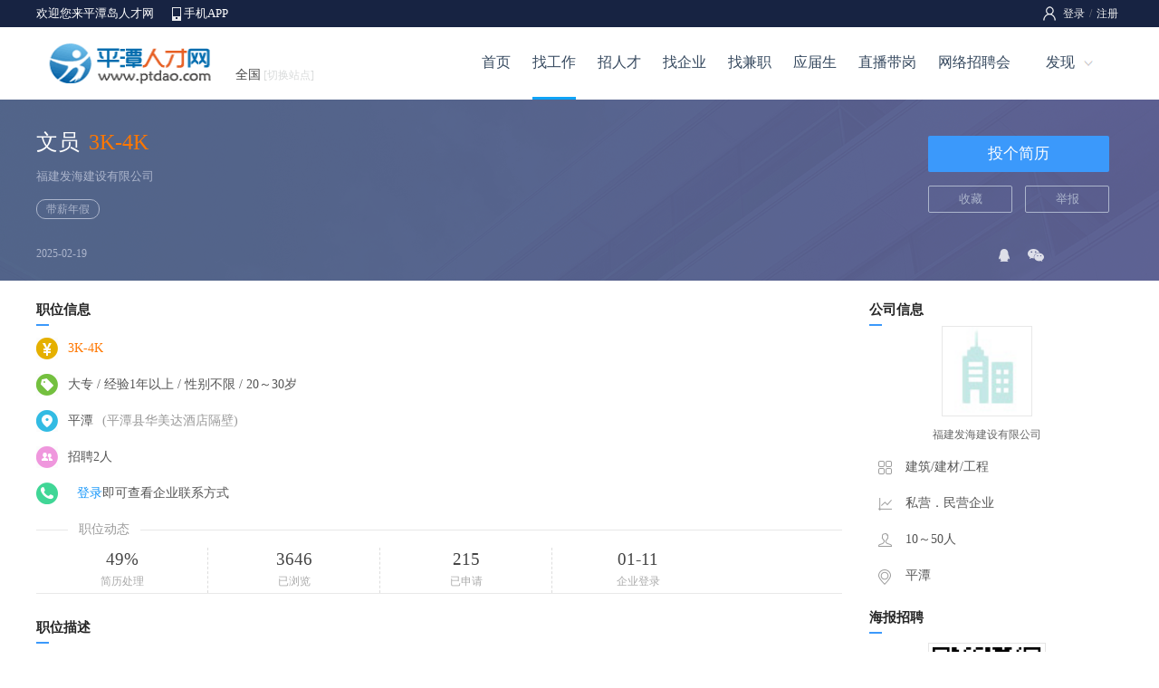

--- FILE ---
content_type: text/html; charset=utf-8
request_url: https://ptdao.com/zhaopin/job_38287.html
body_size: 13415
content:

<!DOCTYPE html>
<html>
<head>
    <title>平潭招聘文员_福建发海建设有限公司招聘-平潭岛人才网</title>
    <meta name="keywords"content="平潭招聘文员,福建发海建设有限公司招聘,平潭岛人才网" />
    <meta name="description" content="福建发海建设有限公司招聘文员,平潭文员招聘信息,内容包括：职位描述,工资待遇,工作地点,岗位职责，面试评价等信息" />
    <meta http-equiv="Content-Type" content="text/html; charset=UTF-8">
    <meta name="renderer" content="webkit" />
    <meta http-equiv="X-UA-Compatible" content="IE=edge" />
    <link rel="stylesheet" type="text/css" href="/css/header.css" />
    <link rel="stylesheet" type="text/css" href="/css/style.css" />
    <link rel="stylesheet" type="text/css" href="/css/browse/job.css" />
    <link rel="stylesheet" type="text/css" href="/css/dialog.css" />
    <script type="text/javascript" src="/script/jquery.min.js"></script>
    <script type="text/javascript" src="/script/pop_dialog.js"></script>
    <script type="text/javascript" src="/public/readclick.aspx?TypeName=Job&Param=38287"></script>
</head>
<body>
<form name="myForm" method="post" action="./job_38287.html?Jobid=38287" id="myForm">
<input type="hidden" name="__VIEWSTATE" id="__VIEWSTATE" value="+6J37QXqrYxM4zAtL9NdBih792gAbX8oFWUUWgnbA8zz7k4ZcNa9eL3DxlaaITkBvd1cqFghYrroeaahdgqqM5OGvcCfpXUDyQqYLeDMeho=" />

<input type="hidden" name="__VIEWSTATEGENERATOR" id="__VIEWSTATEGENERATOR" value="A48BCB1C" />
<input type="hidden" name="__VIEWSTATEENCRYPTED" id="__VIEWSTATEENCRYPTED" value="" />
<!--页面顶部-->

<link rel="stylesheet" type="text/css" href="/css/header.css" />

<!--顶部-->
<div class="pubtop">
<div class="pubtopbar">
    <div class="left">
        <p>欢迎您来平潭岛人才网</p>
        <span><a href="/app/">手机APP</a></span>
    </div>
    <div class="right">
        <div id="Header1_HeadPublic1_divLogin" class="divLogin"><!--登录-->
           <a href="/login/">登录</a>/<a href="/register/">注册</a> 
        </div>
        
        
    </div>
</div>
</div>
<!--头部-->
<div class="pubhead">
<div class="headbar">
    <div class="left"><a href="http://www.ptdao.com/" target=_blank><img src="../Images/Public/Logo.gif" alt="平潭岛人才网"></a></div>
    <div class="middle">
        <div class="weblist"><a class="webMore" href="javascript:void(0);">全国<i>[切换站点]</i></a>
            <div class="webMoredown  fn-hide">
                <span class="tit">切换站点</span>
                <ul>
                <li><a href="/About/sublist.aspx">更多</a></li>
            </ul></div>
        </div>
    </div>
    <div class="right" id="divNav">
        <ul>
        <li class="hli "><a href="/">首页</a></li>
        <li class="hli  over"><a href="/job/">找工作</a></li>
        <li class="hli "><a href="/jianli/">招人才</a></li>
        <li class="hli "><a href="/qiye/">找企业</a></li>
        <li class="hli "><a href="/jianzhi/">找兼职</a></li>
        <li class="hli "><a href="/campus/">应届生</a></li>
        <li class="hli "><a href="/live/">直播带岗</a></li>
        <li class="hli "><a href="/online/">网络招聘会</a></li>
        <li><a class="hMore" href="javascript:void(0);">发现</a>
            <div class="hMoredown  fn-hide">
                <span><a href="/jobfair/">招聘会</a></span>
                <span><a href="/headhunt/">猎头招聘</a></span>
                <span><a href="/simple/">同城信息</a></span>
                <span><a href="/store/">店铺招聘</a></span>
                <span><a href="/pugong/">普工招聘</a></span>
                <span><a href="/exam/">职业测评</a></span>
                <span><a href="/ask/">职业问答</a></span>
                <span><a href="/news/">职场新闻</a></span>
            </div>
        </li>
        </ul>
    </div>
</div>
</div>
<script type="text/javascript">
    $(function () {
        $(".login").hover(function () {
            $(this).find(".lMoredown").removeClass("fn-hide");
            $(this).find(".lMore").addClass("lMorecurrent");
        }, function () {
            $(this).find(".lMoredown").addClass("fn-hide");
            $(this).find(".lMore").removeClass("lMorecurrent");
        });
    })
    $(function () {
        $(".divUser div").hover(function () {
            $(this).find(".uMoredown").removeClass("fn-hide");
            $(this).find(".uMore").addClass("uMorecurrent");
        }, function () {
            $(this).find(".uMoredown").addClass("fn-hide");
            $(this).find(".uMore").removeClass("uMorecurrent");
        });
    })
    $(function () {
        $("#divNav li").hover(function () {
            $(this).find(".hMoredown").removeClass("fn-hide");
            $(this).find(".hMore").addClass("hMorecurrent");
        }, function () {
            $(this).find(".hMoredown").addClass("fn-hide");
            $(this).find(".hMore").removeClass("hMorecurrent");
        });
    })
    $(function () {
        $(".weblist").hover(function () {
            $(this).find(".webMoredown").removeClass("fn-hide");
            $(this).find(".webMore").addClass("webMorecurrent");
        }, function () {
            $(this).find(".webMoredown").addClass("fn-hide");
            $(this).find(".webMore").removeClass("webMorecurrent");
        });
    })
</script>
<!--页面主体-->
<div class="main0">
<div class="conte">
    <div class="left">
        <span class="jobname">文员<i>3K-4K</i></span>
        <span class="comname"><a href="/zhaopin/31076.html">福建发海建设有限公司</a></span>
        <span class="tag"><i>带薪年假</i></span>
    </div>
    <div class="right">
        <span class="apply"><!--投递-->
            <a href="/resume/res_toApply.aspx?jobid=38287" name="btn_Apply">投个简历</a></span>
        <span class="favorite">
            <a href="/Resume/Res_ToFavorite.aspx?Jobid=38287">收藏</a>
            <a href="/browse/com_report.aspx?width=500&height=450&Comid=31076&Jobid=38287" id="btnReport">举报</a>
        </span>
    </div>
</div>
<div class="date">
    <div class="left">2025-02-19</div>
    <div class="right"><!--分享-->
    <div class="share" id="share"><p></p>
    <span class="s1">
        <a href="https://sns.qzone.qq.com/cgi-bin/qzshare/cgi_qzshare_onekey?url=http://m.ptdao.com/job_38287.aspx&title=文员<i>3K-4K</i>" target="_blank"><img src="/images/browse/qq3.png" /></a>
    </span>
    <span class="s2">
    <a class="shareMore" href="javascript:void(0);"><img src="/images/browse/wx3.png" /></a>
        <div class="shareMoredown  fn-hide">
            <b><img src='/public/qrcode.aspx?param=http://m.ptdao.com/job_38287.aspx&size=3'></b>
            <p>用微信扫一扫,分享到朋友圈</p>
        </div>
    </span></div>
    </div>
</div>
</div>
<div class="main1">
<div class="left">
    <!--基本信息-->
    <div class="basic">
        <div class="title"><p>职位信息</p></div>
        <ul>
        <li class="li1">3K-4K</li>
        <li class="li3">大专 / 经验1年以上 / 性别不限 / 20～30岁</li>
        <li class="li4">平潭<i>(平潭县华美达酒店隔壁)</i></li>
        <li class="li5">招聘2人</li>
        <!--联系电话-->
        <li class="li6">
        
        <div id="pan_Login">
	
            <span><a href="/Person/Login.aspx?PrevUrl=/zhaopin/job_38287.html">登录</a> 即可查看企业联系方式</span>
        
</div>
        
        
        </li>
        </ul>
    </div>
    <!--红包职位-->
    
    <!--职位动态-->
    <div class="nums">
        <div class="title"><span>职位动态</span></div>
        <div class="conte"><ul>
            <li><b>49%</b><p>简历处理</p></li>
            <li><b>3646</b><p>已浏览</p></li>
            <li><b>215</b><p>已申请</p></li>
            <li><b>01-11</b><p>企业登录</p></li>
            </ul>
        </div>
    </div>
    <!--职位描述-->
    <div class="detail">
        <div class="title"><p>职位描述</p></div>
        <div class="conte det">
            <!--职位描述-->岗位要求：<br>1.熟练掌握办公软件。<br>2.工作认真细心，有责任心、稳重、沟通能力和表达能力强。<br>3能够完成领导安排的工作。.<br>福利待遇：<br>双休、节假日放假。五险、定期团建、公司氛围感好！！！
        </div>
    </div>
    <!--相似职位-->
    <div class="typejob">
    <div class="title"><p>相似职位</p></div>
    <div class="conte">
    
    </div>
    </div>
</div>

<!--右侧-->
<div class="right">
<!--公司信息-->
<div class="combasic">
    <div class="title"><p>公司信息</p></div>
    <div class="logo"><a href="/zhaopin/31076.html" target=_blank><img src="/uploadfiles/company/logofile/default.png" id="img_ComLogoUrl" /></a></div>
    <div class="name"><a href="/zhaopin/31076.html" target=_blank>福建发海建设有限公司</a></div>
    <span class="r1">建筑/建材/工程</span>
    <span class="r2">私营．民营企业</span>
    <span class="r3">10～50人</span>
    <span class="r4">平潭</span>
</div>
<!--微信招聘-->
<div class="wzp">
    <div class="title"><p>海报招聘</p></div>
    <div class="conte"><img src='/public/qrcode.aspx?param=http://m.ptdao.com/qiye_31076.aspx&size=3'></div>
</div>
<!--其他职位-->
<div class="otherjob">
    <div class="title"><p>其他职位</p></div>
    <div class="conte">
    
    </div>
</div>

</div>
</div>
<!--页面底部-->

<div id="footspace"></div>
<div id="foot">
<div class="foots">
    <div class="left">
        <div class="foot1"><a href="/About/About.aspx">关于网站</a><a href="/About/Statement.aspx">网站声明</a><a href="/About/Fee.aspx">收费标准</a><a href="/About/ads.aspx">广告投放</a><a href="/About/Link.aspx">友情链接</a><a href="/About/sitemap.aspx">网站地图</a><a href="/About/Service.aspx">客服中心</a><a href="/About/Contact.aspx">联系我们</a></div>
        <div class="foot2">Copyright 2026 <a href='http://www.ptdao.com/' target=_blank>平潭岛人才网,平潭好工作人才网</a> 版权所有 电话：059123109810</div>
        <div class="foot3">招聘单位无权收取任何费用,警惕虚假招聘,避免上当受骗 <a href="https://beian.miit.gov.cn/" target=_blank>闽ICP备09028584号-1</a> </div>
    </div>
    <div class="right">
        <div class="r1"></div>
        <div class="r2">
            <div class="attme">
                <a class="aMore f1" href="javascript:void(0);"></a>
                <span class="aMoredown  fn-hide"><img src="/uploadfiles/default/20170417092814140301.png" /></span>
            </div>
            <div class="attme">
                <a class="aMore f2" href="javascript:void(0);"></a>
                <span class="aMoredown  fn-hide"><img src="/uploadfiles/default/20180211095750581540.jpg" /></span>
            </div>
            <div class="attme">
                <a class="aMore f3" href="javascript:void(0);"></a>
                <span class="aMoredown  fn-hide"><img src="/uploadfiles/default/20170417094132773799.png" /></span>
            </div>
        </div>
    </div>
</div>
</div>
<script type="text/javascript">
    $(function () {
        $(".attme").hover(function () {
            $(this).find(".aMoredown").removeClass("fn-hide");
            $(this).find(".aMore").addClass("aMorecurrent");
        }, function () {
            $(this).find(".aMoredown").addClass("fn-hide");
            $(this).find(".aMore").removeClass("aMorecurrent");
        });
    })
</script>
<input name="hid_Jobid" type="hidden" id="hid_Jobid" />
</form>
</body>
<script type="text/javascript">
    $(document).ready(function () {
        $("#btnReport").click(function () { //举报
            div_Show("举报企业", this.href);
            this.blur();
            return false;
        })
    });

function asecBoard(n) 
{ 
    for(i=1;i<4;i++) 
    { 
        eval("document.getElementById('al0"+i+"').className='a102'"); 
        eval("document.getElementById('abx0"+i+"').style.display='none'"); 
    } 
    eval("document.getElementById('al0"+n+"').className='a101'"); 
    eval("document.getElementById('abx0"+n+"').style.display='block'"); 
}

//分享红包
$(function () {
    $("#shareMoney").hover(function () {
        $(this).find(".shareMoneys").removeClass("fn-hide");
    }, function () {
        $(this).find(".shareMoneys").addClass("fn-hide");
    });
})

//投递红包
$(function () {
    $("#applyMoney").hover(function () {
        $(this).find(".applyMoneys").removeClass("fn-hide");
    }, function () {
        $(this).find(".applyMoneys").addClass("fn-hide");
    });
})

$(function () {
    $("#share .s2").hover(function () {
        $(this).find(".shareMoredown").removeClass("fn-hide");
        $(this).find(".shareMore").addClass("shareMorecurrent");
    }, function () {
        $(this).find(".shareMoredown").addClass("fn-hide");
        $(this).find(".shareMore").removeClass("shareMorecurrent");
    });
})
</script>
</html>


--- FILE ---
content_type: text/css
request_url: https://ptdao.com/css/header.css
body_size: 12292
content:
.fn-hide { display: none; }


/* ���� */
.pubtop{ margin:auto; width:100%; height:30px; background-color:#172342; }
.pubtopbar{ margin:auto; width:1200px; height:30px; text-align:left; }
.barline{ background: url(/images/header/barline.png) no-repeat; }
.pubtopbar .left{ float:left; width:400px; height:30px; font-size:13px; }
.pubtopbar .left p{ float:left; width:auto; line-height:30px;color:#FFF; }
.pubtopbar .left span{ float:left; width:auto; line-height:30px; margin-left:20px; }
.pubtopbar .left span a{ float:left; display:inline-block;width:auto; height:30px;line-height:30px;background: url(/images/header/mobi.png) left center no-repeat;color:#FFF; padding-left:13px; }

/* �Ҳ� */
.pubtopbar .right{ float:left; width:800px; height:30px; }

/* ��¼ע�� */
.divLogin{ float:right; width:auto; height:30px; line-height:30px; font-size:12px;background: url(/images/header/user.png) left center no-repeat;color:#777980; padding-left:17px; }
.divLogin a{ color:#EEE; margin:0px 5px; }
.divLogin a:hover{ color:#FFF; }

/* ��Ա�˵� */
.divUser{ float:left;width:100%;height:30px; line-height:30px;font-size:13px;  }
.divUser .s1{ float:right;width:auto;height:30px; line-height:30px;display:inline; position: relative; }
.divUser .s1 a{ color:#FFF; }
.divUser .s1 a:hover{ color:#fff; }
.divUser .s1 a.uMore{  float:left; width:auto;height:30px; z-index:3; position: relative; display: block;background: url(/images/header/menu1.png) right center no-repeat; padding:0px 15px;  }
.divUser .s1 a.uMorecurrent { background: url(/images/header/menu2.png) right center no-repeat; }
.uMoredown { z-index: 12; position: absolute;top:30px;right:-10px;width:85px;background-color:#172342; border:0px #EEE solid; border-top:none;}
.uMoredown li{ float:left; width:85px;line-height:30px; text-align:center;}
.uMoredown li a{ color:#FFF; }
.uMoredown li:hover{ color:#FFF;background-color:#213361; }
.divUser .s2{ float:right;width:auto;height:30px; line-height:30px;padding:0px 15px; text-align:center; }
.divUser .s2 a{ color:#FFF; }
.divUser .s2 a:hover{ color:#fff;  }


/* ͷ�� */
.pubhead{ margin:auto; width:100%; height:80px; background-color:#FFF; }
.headbar{ margin:auto; width:1200px; height:80px; }

/* LOGO */
.headbar .left{ float:left;width:220px; height:80px; }
.headbar .left img{ width:200px; height:60px; margin-top:10px; }

/* �л�վ�� */
.headbar .middle{ float:left;width:160px; height:80px; }
.weblist{ float:left;width:auto; height:25px;line-height:25px; padding-top:40px;display:inline; position: relative; font-size:14px;}
.weblist a{ color:#444; }
.weblist a i{ color:#D8DADA; font-size:12px; font-style:normal; margin-left:3px; }
.weblist a.webMore{  float:left; width:auto;height:20px; z-index:9999; position: relative; display: block; padding-left:0px; }
.weblist a.webMorecurrent { width:auto; height:20px; }
.webMoredown { width:auto;z-index:9999; position: absolute;top:62px;left:0px;background-color:#FFF; border:2px #0FA3F6 solid; text-align:left;}
.webMoredown .tit{ float:left; width:465px; line-height:35px; background-color:#0FA3F6; color:#FFF; font-size:16px; padding-left:20px; }
.webMoredown ul{ float:left; width:465px; height:auto; padding:10px 10px;}
.webMoredown ul li{ float:left; width:80px; height:35px; line-height:35px; margin:5px 5px;border:1px #EEE solid; text-align:center; }
.webMoredown ul li:hover{ border:1px #0FA3F6 solid;}
.webMoredown ul li a{ color:#555; }
.webMoredown ul li a:hover{ color:#0FA3F6; }


/* ���� */
.headbar .right{ float:right;width:720px; height:80px;}
.headbar .right ul li{ float:left; width:auto; line-height:77px;display:inline; position: relative; text-align:center;font-size:16px; margin:0px 12px; }
.headbar .right ul .hli a { color:#36495F;}
.headbar .right ul .hli a:hover { display:inline-block;width:auto;line-height:77px;border-bottom:3px #0FA3F6 solid; color:#0FA3F6;  }
.headbar .right ul .over a{ display:inline-block;width:auto;line-height:77px; border-bottom:3px #0FA3F6 solid; }
.headbar .right ul li a.hMore{ float:left; width:60px;height:80px; z-index:3; position: relative; display: block; background: url(/images/header/hmore1.png) 55px center no-repeat;color:#36495F; text-align:left; padding-left:15px; }
.headbar .right ul li a.hMorecurrent { background: url(/images/header/hmore2.png) 55px center  no-repeat; color:#0FA3F6; }
.hMoredown { z-index: 2; position: absolute;top:50px;left:-30px; width:120px; height:auto; border-bottom:1px #D5D5D5 solid; padding-top:9px;background: url(../images/header/hmore_bg.png) top no-repeat; background-color:#FFF; }
.hMoredown span{ float:left; width:120px;line-height:35px; text-align:center; font-size:14px;border-bottom:1px #E5E5E5 solid; }
.hMoredown span a{ display:block; width:120px; line-height:35px;color:#36495F; }
.hMoredown span:last-child{ border-bottom:0;}
.hMoredown span:hover{ background-color:#0FA3F6; }
.hMoredown span:hover a{ color:#FFF; }


/* �ֻ��ҹ������� */
#appNav{ margin:auto;width:100%; height:55px;background:url(../Images/app/nav.png) repeat-x; }
#appNavbar{ width:980px; margin:auto; height:55px; }
#appNavbar ul li{ float:left;width:180px;height:55px; line-height:55px; text-align:center; font-size:14px; }
.appNavbar1{ background:url(../Images/app/nav1.png) no-repeat; }
.appNavbar1 a{ display:inline-block;color:#FFF;font-weight:bold;font-size:20px; font-family: "Microsoft YaHei", ΢���ź�;   }
.appNavbar2:hover{ }
.appNavbar2 a{ color:#FFF;font-weight:bold;font-size:20px; font-family: "Microsoft YaHei", ΢���ź�; }
.appNavbar2 a:hover{ color:#FFF; }


/* ��¼ҳ ���� */
#loginheader{ margin:auto; width:1000px; height:60px; margin:15px auto;text-align:left; overflow:hidden; }
#loginheader .logo{ float:left;width:220px; height:60px; }
#loginheader .logo img{ width:200px; height:60px; }
#loginheader .word{ float:left;width:580px; height:60px; line-height:60px; color:#BBB; font-size:18px; }
#loginheader .link{ float:left;width:200px; height:60px; line-height:60px;text-align:right; color:#CCC; }
#loginheader .link a{ color:#BBB; }


/* �������� */
#nav{ margin:auto;width:980px; height:39px;background:url(../Images/red/nav_bg.jpg) repeat-x;margin-bottom:10px;overflow:hidden;}
#nav ul{  margin:auto;width:975px; padding-left:5px; }
.nav_s{ float:left;width:2px; height:39px;}
.nav_title{ float:left;width:85px; height:28px;padding-top:11px;background:url(../Images/red/nav_title.jpg) no-repeat; text-align:center; font-weight:bold; font-size:12px;}
.nav_title A:Link  { color:#FFFF00; text-decoration:none;}
.nav_title A:Visited { color:#FFFF00; text-decoration:none;}
.nav_title A:Hover { color:#FFFFFF; text-decoration:underline;}

.nav_t{ float:left;width:85px; height:28px; padding-top:11px; text-align:center;font-size:12px;}
.nav_t a:link{ color:#FFF; text-decoration:none;}
.nav_t a:visited{ color:#FFF; text-decoration:none;}
.nav_t a:hover{ color:#FFFF00; text-decoration:none;}

.nav_r{ float:right;width:150px; height:28px;padding-top:11px; padding-right:6px; background:url(../images/red/nav_right.gif) no-repeat 0px 5px; color:#FFBD21; }
.nav_r a:link{ color:#B60B0B; text-decoration:none;}
.nav_r a:visited{ color:#B60B0B; text-decoration:none;}
.nav_r a:hover{ color:#B60B0B; text-decoration:none;}

/* վ������ */
#AllSub { BORDER:#FF6600 2px solid; PADDING:10px; padding-right:7px; background-color:White;}
#AllSubUL { margin:0px; width:260px;overflow:hidden;}
#AllSubUL LI { width:65px; height:27px; float:left; margin:0px; background:url(../Images/Index/b_trade_bg.gif) no-repeat; text-align:center;padding-top:3px;overflow:hidden;}
#AllSubUL LI A:Link { color:#832C01; text-decoration:none;}
#AllSubUL LI A:Visited { color:#832C01; text-decoration:none;}
#AllSubUL LI A:Hover { color:#832C01; text-decoration:underline;}


/* �������� */
#navtwo{ margin:auto;width:980px; height:3px;background:url(../Images/redtwo/top5_bg.jpg) no-repeat; margin-bottom:8px;}
.search{ float:left;width:370; height:50px;padding-top:27px;}
.sea_ul1{ float:left;width:370px; height:37px;text-align:left;}
.sea_bg1{ float:left; width:30px; height:37px; background:url(../Images/red/topsea1.gif) no-repeat; overflow:hidden;}
.sea_bg2{ float:left; width:260px; height:37px; overflow:hidden;}
.sea_bg3{ float:left; width:80px; height:37px; }
.sea_input{ float:left;width:260px; height:37px; line-height:37px; background:url(../Images/red/topsea2.jpg) repeat-x; border:none; color:#c9c9c9;text-align:left; padding-top:0px; font-size:12px;}


/* �ֻ��ҹ��� ���� */
#appnav{ margin:auto;width:100%; height:39px;background:url(../Images/red/nav_bg.jpg) repeat-x;margin-bottom:10px;overflow:hidden;}
#appnav ul{  margin:auto;width:975px; padding-left:5px; }
.appnav_title{ float:left;width:120px; height:28px;padding-top:11px;background:url(../Images/red/appnav_title.jpg) no-repeat; text-align:center; font-weight:bold; font-size:14px;}
.appnav_title A:Link  { color:#E01101; text-decoration:none;}
.appnav_title A:Visited { color:#E01101; text-decoration:none;}
.appnav_title A:Hover { color:#E01101; text-decoration:underline;}

.appnav_t{ float:left;width:120px; height:28px; padding-top:11px; text-align:center;font-size:14px;}
.appnav_t a:link{ color:#FFF; text-decoration:none;}
.appnav_t a:visited{ color:#FFF; text-decoration:none;}
.appnav_t a:hover{ color:#FFFF00; text-decoration:none;}


/* LOGO����(��) */
#hLogo{ margin:auto;width:100%;  text-align:center; background-color:#FFF; padding-top:45px;overflow:hidden;}
#hLogo2{ margin:auto;width:100%;  text-align:center; background-color:#FFF;overflow:hidden;}
#hLogobar{ width:1100px; margin:auto;height:85px;overflow:hidden;  }
.hLogoimg{ float:left; width:210px; height:60px; padding-top:15px;text-align:left;}
.hLogoimg img{ width:200px; height:60px;}
.hLogomid{ float:left; width:120px; height:30px; padding-top:40px;text-align:left;font-size:20px; color:#999;  }
.hLogomid a{ color:#C7D0E2; }

/* �������� */
.hLogoright{ float:right;width:750px;height:85px; text-align:left; }
.hLogoright ul{ float:left;width:750px; margin-top:20px; height:40px;font-size:15px; }
.hLogoright ul li{ float:right;width:auto;height:40px; line-height:40px; padding:0px 15px; text-align:center; }

.hNavbar1{ height:35px; }
.hNavbar1 a{ display:inline-block; width:auto; line-height:35px; padding:0px 35px;border-radius:20px;background-color:#27A7F6;color:#FFF;  } 

.hNavbar2{ }
.hNavbar2 a{ display:inline-block; color:#98a1b3; }
.hNavbar2 a:hover{ color:#27A7F6; }

/* �ײ� */
#footspace{ width:100%; height:40px; overflow:hidden }
#foot{ width:100%; height:90px; margin:auto;background-color:#384359; padding:15px 0px;  text-align:left; }
.foots{ margin:auto; width:1200px; height:auto; }
.foots .left{ float:left; width:100px; height:auto; }
.foot1{ float:left;width:980px; height:30px; line-height:30px; color:#fff; margin-bottom:5px;font-size:14px; }
.foot2{ float:left;width:980px; height:25px; line-height:25px; color:#8F9CB2; font-size:12px; }
.foot3{ float:left;width:980px; height:25px; line-height:25px; color:#8F9CB2; font-size:12px;}
.foot1 a{ color:#fff; margin-right:20px; }
.foot2 a{ color:#8392A7; }
.foot3 a{ color:#8392A7; }

.foots .right{ float:right; width:180px; height:auto; }
.foots .right .r1{ float:left; width:150px; height:30px; line-height:30px;color:#939393; font-size:12px; }
.foots .right .r2{ float:left; width:150px; height:50px; }
.foots .right .r2 .attme{ float:left; width:50px; height:40px; display:inline;POSITION: relative;  }
.foots .right .r2 .attme a.aMore{  float:left; width:50px;height:40px; z-index:3; position: relative; display: block; }
.foots .right .r2 .attme .f1{ background: url(/images/header/f1.png) center no-repeat;  }
.foots .right .r2 .attme .f2{ background: url(/images/header/f2.png) center no-repeat;  }
.foots .right .r2 .attme .f3{ background: url(/images/header/f3.png) center no-repeat;  }
.foots .right .r2 .attme a.aMorecurrent { width:50px;height:40px; }

.aMoredown { z-index:9; position: absolute; background: #FFF;top:-130px;left:-45px;width:130px; height:110px;background-color:#FFF;box-shadow: 0px 0px 3px 0px #ccc;text-align:center; padding:10px 0px; }
.aMoredown img{width:110px; height:110px;}


--- FILE ---
content_type: text/css
request_url: https://ptdao.com/css/browse/job.css
body_size: 14916
content:

/* 路径 */
.path{ margin:auto; width:1200px; height:40px; line-height:40px; color:#999; text-align:left; }
.path a{ color:#1696F9; }

/* 职位名称 */
.main0{ margin:auto; width:100%; height:200px; text-align:left; background:url(/images/header/bg12.png) center no-repeat; }
.main0 .conte{ margin:auto; width:1200px; height:120px; padding-top:30px; }
.main0 .conte .left{ float:left; width:950px; height:auto; }
.main0 .conte .left .jobname{ float:left; width:950px; height:35px; line-height:35px;font-size:18pt; color:#fff; margin-bottom:5px; }
.main0 .conte .left .jobname i{ margin-left:10px; color:#f70; font-style:normal; }
.main0 .conte .left .comname{ float:left; width:950px; height:30px; line-height:30px;font-size:13px; color:#acb5cc; margin-bottom:10px; }
.main0 .conte .left .comname a{ color:#acb5cc; }
.main0 .conte .left .comname a:hover{ text-decoration: underline; }
.main0 .conte .left .tag{ float:left; width:950px; height:20px; line-height:20px; }
.main0 .conte .left .tag i{ float:left; width:auto; height:auto; line-height:20px; border:1px #acb5cc solid; color:#acb5cc;padding:0px 10px; margin-right:15px; font-style:normal; font-size:12px;border-radius:10px; }

/* 按钮 */
.main0 .conte .right{ float:right; width:220px; height:auto; }
.main0 .conte .apply{ float:left; width:200px; height:40px; margin-bottom:15px; margin-left:5px; margin-top:10px; }
.main0 .conte .apply a{ display:inline-block; width:200px; line-height:40px;font-size:13pt; background-color:#3b99fb;color:#fff; cursor:pointer;border-radius:2px; text-align:center; }
.main0 .conte .apply a:link{ color:#fff; }
.main0 .conte .apply a:hover{ background-color:#3b99fb;color:#fff; }

.main0 .conte .favorite{ float:left; width:220px; height:auto; }
.main0 .conte .favorite a{ display:inline-block; width:91px; line-height:28px;font-size:13px;color:#acb5cc; border:1px #acb5cc solid;cursor:pointer;border-radius:2px; text-align:center; margin:0px 5px; }
.main0 .conte .favorite a:link{ color:#acb5cc; }
.main0 .conte .favorite a:hover{ color:#acb5cc; }

/* 时间 */
.main0 .date{ margin:auto; width:1200px; height:40px; padding-top:0px; }
.main0 .date .left{ float:left; width:950px; line-height:40px; font-size:12px; color:#acb5cc; }

/* 分享 */
.main0 .date .right{ float:left; width:220px; line-height:30px; font-size:12px; color:#acb5cc; }
.main0 .date .right .share{ float:left; height:30px;display:inline; position: relative; margin-left:93px; }
.main0 .date .right .share p{ float:left; width:auto; line-height:28px; margin-top:11px; margin-right:10px; color:#999; }
.main0 .date .right .share span{ float:left; width:auto; height:28px;line-height:28px; margin:5px; margin-top:10px;  }
.main0 .date .right .share span img{ margin:5px 5px; }
.main0 .date .right .share a.shareMore{ float:right; width:18px;height:18px; z-index:3; position: relative; display:block; padding-right:10px; }
.main0 .date .right .share a.shareMorecurrent { width:18px;height:18px; }
.main0 .date .right .share .shareMoredown { z-index:100; position: absolute; background: #E45B00;top:40px;left:-35px; width:180px; height:auto;background-color:#FFF; border:1px #DDD solid; padding:10px 0px; overflow:hidden; }
.main0 .date .right .share .shareMoredown b{ float:left; width:180px; height:auto; padding:0px 0px; text-align:center;}
.main0 .date .right .share .shareMoredown p{ float:left; width:180px; height:auto; line-height:20px; padding:0px 0px; text-align:center; font-size:12px;color:#999;} 


/* 主体 */
.main1{ margin:auto; width:1200px; height:auto; text-align:left; background-color:#fff; margin-top:15px;overflow:hidden; }

/* 左侧 */
.main1 .left{ float:left; width:900px; height:auto; }
.main1 .left .title{ float:left; width:900px; height:35px; line-height:35px;background: url(/images/browse/tit.png) left bottom no-repeat; }
.main1 .left .title p{ float:left; width:90px; height:35px; line-height:35px;font-size:15px; color:#272727; font-weight:bold; }


/* 基本信息 */
.main1 .left .basic{ float:left; width:900px;height:auto; padding:0px 0px; }
.main1 .left .basic ul{ float:left; width:835px;height:auto; margin-top:5px; }
.main1 .left .basic ul li{ float:left; width:835px;height:auto; line-height:30px; margin:5px 0px; padding-left:35px; color:#555; }
.main1 .left .basic ul .li1{ background:url(/images/browse/m1.png) 0px 3px no-repeat;color:#FF7700;  }
.main1 .left .basic ul .li2{ background:url(/images/browse/m2.png) 0px 3px no-repeat; }
.main1 .left .basic ul .li2 i{ float:left;width:auto; line-height:25px;padding:0px 8px; border:1px #E8E8E8 solid; margin-right:10px;font-style:normal; white-space: nowrap; color:#777; font-size:12px; }
.main1 .left .basic ul .li3{ background:url(/images/browse/m3.png) 0px 3px no-repeat; }
.main1 .left .basic ul .li4{ background:url(/images/browse/m4.png) 0px 3px no-repeat; }
.main1 .left .basic ul .li4 i{ font-style:normal; margin-left:10px; color:#999; }
.main1 .left .basic ul .li5{ background:url(/images/browse/m5.png) 0px 3px no-repeat; }
.main1 .left .basic ul .li7{ background:url(/images/browse/m7.png) 0px 3px no-repeat; }

/* 联系电话 */
.main1 .left .basic ul .li6{ background:url(/images/browse/m6.png) 0px 3px no-repeat; }
.main1 .left .basic ul .li6 span{ float:left; width:auto; line-height:30px;}
.main1 .left .basic ul .li6 span b{ float:left; width:auto; line-height:30px; font-size:14pt; color:#F50; }
.main1 .left .basic ul .li6 span a{ float:left; width:auto; line-height:30px; margin-left:10px; color:#1696F9; }
.main1 .left .basic ul .li6 span a:hover{ color:#3F74C2; }
.main1 .left .basic ul .li6 span i{ float:left; width:auto; line-height:30px; margin-left:10px; font-style:normal; color:#AAA; font-size:12px; }
.main1 .left .basic ul .li6 p{ float:left; width:735px; line-height:25px; color:#999;  }



/* 红包职位 */
.main1 .left .jobmoneys{ float:left; width:890px; height:auto;text-align:left; padding:0px 0px; }
.main1 .left .jobmoneys .left{ float:left; width:500px; height:auto; }
.main1 .left .jobmoneys .left ul{ float:left;width:500px; height:auto; }
.main1 .left .jobmoneys .left ul li{ float:left;width:50%; line-height:35px; }
.main1 .left .jobmoneys .left ul li p{ float:left;width:auto; line-height:35px; font-size:14px; color:#999; }
.main1 .left .jobmoneys .left ul li i{ float:left;width:auto; line-height:35px; font-size:18px; color:#F50; margin-left:5px; font-style:normal; }
.main1 .left .jobmoneys .rig{ float:right;width:155px; height:auto; display:inline; position: relative;}

/* 分享红包 */
.main1 .left .jobmoneys .rig .sharemoney{ float:left; width:155px; margin-bottom:10px; }
.main1 .left .jobmoneys .rig .sharemoney a{ display:inline-block; width:155px; line-height:35px;font-size:16px; background-color:#74C03F;color:#FFF; text-align:center; cursor:pointer;border-radius:2px; }
.main1 .left .jobmoneys .rig .sharemoney a:link{ color:#FFF; }
.main1 .left .jobmoneys .rig .sharemoney a:hover{ background-color:#74C03F;color:#FFF; }

.main1 .left .jobmoneys .rig .sharemoney .shareMoneys { z-index:100; position: absolute;top:33px;left:0px; width:153px; height:auto;background-color:#FFF; border:1px #74C03F solid; padding:10px 0px; box-shadow: 0px 0px 5px 0px #74C03F;overflow:hidden; }
.main1 .left .jobmoneys .rig .sharemoney .shareMoneys b{ float:left; width:153px; height:auto; padding:0px 0px; text-align:center;}
.main1 .left .jobmoneys .rig .sharemoney .shareMoneys p{ float:left; width:153px; height:auto; line-height:20px; padding:0px 0px; text-align:center; font-size:12px;color:#F60;} 

/* 投递红包 */
.main1 .left .jobmoneys .rig .applymoney{ float:left; width:200px; }
.main1 .left .jobmoneys .rig .applymoney a{ display:inline-block; width:155px; line-height:35px;font-size:16px; background-color:#FE501B;color:#FFF; text-align:center; cursor:pointer;border-radius:2px; }
.main1 .left .jobmoneys .rig .applymoney a:link{ color:#FFF; }
.main1 .left .jobmoneys .rig .applymoney a:hover{ background-color:#F47736;color:#FFF; }


/* 职位动态 */
.main1 .left .nums{ float:left; width:890px;height:auto; margin:0px 0px;border-bottom:1px #E8E8E8 solid; }
.main1 .left .nums .title{ float:left; width:890px;height:40px;background:url(/images/browse/company/line.png) 0px 20px repeat-x;  }
.main1 .left .nums .title span{ float:left; width:80px;height:40px; line-height:40px; background-color:#FFF; margin-left:35px;color:#999; text-align:center; }
.main1 .left .nums .conte{ float:left; width:890px;height:auto; }
.main1 .left .nums .conte ul{ float:left; width:890px; height:auto; }
.main1 .left .nums .conte ul li{ float:left; width:189px; height:auto; border-right:1px #DDD dashed; text-align:center; }
.main1 .left .nums .conte ul li b{ float:left; width:189px; height:25px; line-height:25px; font-size:14pt; font-weight:normal; color:#444; }
.main1 .left .nums .conte ul li p{ float:left; width:189px; height:25px; line-height:25px; color:#AAA; font-size:12px; }
.main1 .left .nums .conte ul li:last-child{border-right:0;}


/* 职位描述 */
.main1 .left .detail{ float:left; width:900px;height:auto; margin:0px 0px; margin-top:20px; }
.main1 .left .detail .conte{ float:left; width:760px;height:auto;padding:10px 0px; line-height:25px; color:#555;  }


/* 面试评价 */
.main1 .left .comment{ float:left; width:860px;height:auto;}
.main1 .left .comment ul{ float:left; width:860px;height:auto; padding:15px 0px; border-bottom:1px #DDD dashed; }
.main1 .left .comment ul .li1{ float:left; width:90px;height:auto; padding-top:10px;}
.main1 .left .comment ul .li1 b{ float:left; width:90px;height:70px; text-align:center;}
.main1 .left .comment ul .li1 b img{ width:60px;height:60px; border:1px #E8E8E8 solid;border-radius:100%; }
.main1 .left .comment ul .li1 p{ float:left; width:90px;height:30px; line-height:30px; font-size:12px; text-align:center; color:#999; }
.main1 .left .comment ul .li2{ float:left; width:670px;height:auto; color:#999;}
.main1 .left .comment ul .li2 .s1{ float:left; width:670px;height:40px;}
.main1 .left .comment ul .li2 .s1 b{ float:left; width:470px; line-height:40px; font-weight:normal; }
.main1 .left .comment ul .li2 .s1 p{ float:left; width:200px; line-height:40px;  text-align:right; }
.main1 .left .comment ul .li2 .s2{ float:left; width:670px; height:30px; line-height:30px; }
.main1 .left .comment ul .li2 .s2 b{ float:left; width:auto; height:30px; line-height:30px; font-weight:normal; }
.main1 .left .comment ul .li2 .s2 i{ float:left; width:auto; height:30px; line-height:30px; font-style:normal;margin-right:15px; }
.main1 .left .comment ul .li2 .s2 p{ float:left; width:120px; height:19px; margin-top:4px; margin-right:15px;background:url(/Images/star/bigstar0.png) no-repeat;}
.main1 .left .comment ul .li2 .s2 p em{ float:left; width:120px; height:19px;background:url(/Images/star/bigstar1.png) no-repeat;}
.main1 .left .comment ul .li2 .s3{ float:left; width:670px; height:auto;line-height:40px; }
.main1 .left .comment ul .li2 .s3 i{ float:left;width:auto; line-height:25px;padding:0px 8px; border:1px #DDD solid; margin:10px 0px;margin-right:10px;font-style:normal; white-space: nowrap; color:#555; font-size:14px;border-radius:10px; }
.main1 .left .comment ul .li2 .s4{ float:left; width:670px;height:auto;}
.main1 .left .comment ul .li2 .s4 b{ float:left; width:670px; line-height:30px;color:#999; font-weight:normal; }
.main1 .left .comment ul .li2 .s4 p{ float:left; width:670px; line-height:25px;color:#555;  }
.main1 .left .comment .more{ float:left; width:760px;height:40px; line-height:40px; text-align:center;}
.main1 .left .comment .more a{ color:#1696F9;}


/* 相似职位 */
.main1 .left .typejob{ float:left; width:900px;height:auto; margin-left:0px; padding:10px 0px;}
.main1 .left .typejob .conte{ float:left; width:900px; height:auto; padding:5px 0px;}
.main1 .left .typejob .conte ul{ float:left; width:278px; height:auto; margin-right:10px; margin-bottom:10px; padding:5px 5px; border:1px #EEE solid; }
.main1 .left .typejob .conte ul:hover{ border:1px #EEE solid; }
.main1 .left .typejob .conte ul .li1{ float:left; width:70px; height:auto; padding-top:5px; }
.main1 .left .typejob .conte ul .li1 img{ width:58px; height:58px; border:1px #FFF solid; }
.main1 .left .typejob .conte ul .li2{ float:left; width:160px; height:auto;}
.main1 .left .typejob .conte ul .li2 a{ float:left; width:100%; line-height:25px; color:#1696F9; }
.main1 .left .typejob .conte ul .li2 p{ float:left; width:100%; line-height:20px; color:#F70; font-size:12px; }
.main1 .left .typejob .conte ul .li2 i{ float:left; width:100%; line-height:20px; font-style:normal; font-size:12px; }
.main1 .left .typejob .conte ul .li2 i a{ color:#999;}


/* 主体右侧 */
.main1 .right{ float:right; width:280px; height:auto; }
.main1 .right .title{ float:left; width:260px; height:35px; line-height:35px;background: url(/images/browse/tit.png) left bottom no-repeat; }
.main1 .right .title p{ float:left; width:90px; height:35px; line-height:35px;font-size:15px; color:#272727; font-weight:bold; }


/* 公司信息 */
.main1 .combasic{ float:left; width:260px; height:auto; margin-top:0px;}
.main1 .combasic  .logo{ float:left;width:260px; height:100px; text-align:center; }
.main1 .combasic  .logo img{ width:98px; height:98px;  border:1px #E8E8E8 solid; }
.main1 .combasic  .name{ float:left;width:260px; line-height:40px; text-align:center; font-size:12px; margin-bottom:5px; }
.main1 .combasic  .name a{ color:#666; }
.main1 .combasic  span{ float:left;width:220px; height:40px; color:#555; padding-left:40px;  }
.main1 .combasic  .r1{ background: url(/images/browse/company/r1.png) 10px 4px no-repeat; }
.main1 .combasic  .r2{ background: url(/images/browse/company/r2.png) 10px 4px no-repeat; }
.main1 .combasic  .r3{ background: url(/images/browse/company/r3.png) 10px 4px no-repeat; }
.main1 .combasic  .r4{ background: url(/images/browse/company/r4.png) 10px 4px no-repeat; }


/* 微信 */
.main1 .wzp{ float:left; width:260px; height:auto;}
.main1 .wzp .conte{ float:left; width:260px; height:auto; padding:10px 0px; text-align:center; }
.main1 .wzp .conte img{ width:120px; height:120px; border:1px #E5E5E5 solid; padding:4px; }


/* 其他职位 */
.main1 .right .otherjob{ float:left; width:260px;height:auto;}
.main1 .right .otherjob .conte{ float:left; width:260px; height:auto; padding:0px 0px;}
.main1 .right .otherjob .conte ul{ float:left; width:260px; height:auto; padding:5px 0px; border-bottom:1px #EEE dashed; }
.main1 .right .otherjob .conte ul .li1{ float:left; width:260px; height:25px; line-height:25px; }
.main1 .right .otherjob .conte ul .li1 a{ color:#1696F9;}
.main1 .right .otherjob .conte ul .li2{ float:left; width:260px; height:25px; line-height:25px; color:#999; font-size:12px; }













--- FILE ---
content_type: text/css
request_url: https://ptdao.com/css/dialog.css
body_size: 1381
content:

/* ���ֲ� */
#div_overlay {
	position: absolute;
	top: 0;
	left: 0;
	z-index:100;
	width: 100%;
	height: 100%;
	background-color:#999;
	filter:alpha(opacity=40);
	-moz-opacity: 0.5;
	opacity: 0.5;
}

/* �����Ի��� */
#div_window {
	top: 0px;
	left: 0px;
	position: fixed;
	_position: absolute;
	background: #FFF;
	z-index: 102;
	color:#000000;
	display:none;
	border:0px;
    padding:0px;
    padding-bottom:16px;
	border-radius:5px;
	border:5px #999 solid;
}

#div_caption{
	height:25px;
	padding:10px 30px 10px 25px;
}

#div_closeWindow{
	height:25px;
	padding:10px 25px 10px 0;
	float:right;
}

/* ���� */
#div_closeAjaxWindow{  background-color:#F0F0F0;padding:10px 10px;text-align:right;}
#div_closeAjaxWindow span{ float:left;text-align:left; font-size:16px; color:#555;}



/* ���� */
#div_ajaxContent{
	padding:10px 15px 15px 15px;
	background-color:White;
	overflow:auto;
}

/* ͼƬ���� */
#div_ImageContent{
	padding:6px 6px 6px 6px;
	background-color:White;
	overflow:auto;
}

#div_load{
	text-align: center;
	position: absolute;
	top: 50%;
	left: 0px;
	width: 100%;
	overflow: visible;
	visibility: visible;
	display: block;
	z-index:101;
}

#div_loadContent{
	margin-left: -125px;
	position: absolute;
	top: -50px;
	left: 50%;
	width: 250px;
	height: 100px;
	visibility: visible;
	
}

--- FILE ---
content_type: application/x-javascript
request_url: https://ptdao.com/script/pop_dialog.js
body_size: 4729
content:
// ==========================
//     Copyright BOOJOB
//===========================

function div_Show(caption, url) {
	try {
		$("body").append("<div id='div_overlay'></div><div id='div_window'></div>");
		$(window).resize(div_position);
		$("body").append("<div id='div_load'><div id='div_loadContent'><img src='../images/pop/loading.gif' /></div></div>");
		$("#div_overlay").show();
		var urlString = /.aspx|.jpg|.jpeg|.png|.gif|.html/g;
		var urlType = url.match(urlString);
		
		if(urlType == '.aspx' || urlType == '.html')
		{
		    //显示页面
			var queryString = url.replace(/^[^\?]+\??/,'');
			var params = parseQuery( queryString );
			
			div_WIDTH = (params['width']*1) + 30;
			div_HEIGHT = (params['height']*1) + 40;
			ajaxContentW = div_WIDTH - 30;
			ajaxContentH = div_HEIGHT - 60;
			$("#div_window").append("<div id='div_closeAjaxWindow'><span>"+ caption +"</span><a href='#' id='div_closeWindowButton'><img src='../images/pop/close.gif' /></a></div><div id='div_ajaxContent' style='width:"+ajaxContentW+"px;height:"+ajaxContentH+"px;'></div>");
			$("#div_closeWindowButton").click(div_remove);
			
			$("#div_ajaxContent").load(url, function(){
			    div_position();
			    $("#div_load").remove();
			    $("#div_window").slideDown("normal");
			});
		}
		
		if(urlType == '.jpg' || urlType == '.jpeg' || urlType == '.png' || urlType == '.gif')
		{
            //显示图片
			var imgPreloader = new Image();
			imgPreloader.onload = function(){

			// Resizing large images added by Christian Montoya
			var de = document.documentElement;
			var x = (self.innerWidth || (de&&de.clientWidth) || document.body.clientWidth) - 50;
			var y = (self.innerHeight || (de&&de.clientHeight) || document.body.clientHeight) - 80;
			if(imgPreloader.width > x) { 
				imgPreloader.height = imgPreloader.height * (x/imgPreloader.width); 
				imgPreloader.width = x; 
				if(imgPreloader.height > y) { 
					imgPreloader.width = imgPreloader.width * (y/imgPreloader.height); 
					imgPreloader.height = y; 
				}
			} 
			else if(imgPreloader.height > y) { 
				imgPreloader.width = imgPreloader.width * (y/imgPreloader.height); 
				imgPreloader.height = y; 
				if(imgPreloader.width > x) { 
					imgPreloader.height = imgPreloader.height * (x/imgPreloader.width); 
					imgPreloader.width = x;
				}
			}
			// End Resizing
            
			div_WIDTH = imgPreloader.width + 16;
			div_HEIGHT = imgPreloader.height + 48;
			if(imgPreloader.width < 95){ div_WIDTH = 114; }
			if(imgPreloader.height < 80){ div_HEIGHT = 128; }
			
			$("#div_window").append("<div id='div_ImageContent' style='width:auto;height:auto;'><img id='div_Image' src='"+url+"' width='"+imgPreloader.width+"' height='"+imgPreloader.height+"' alt='"+caption+"'/>"+ "<div id='div_closeAjaxWindow'><span>"+caption+"</span><a href='#' id='div_closeWindowButton'><img src=../images/pop/close.gif /></a></div></div>"); 
			$("#div_closeWindowButton").click(div_remove);
			$("#div_Image").click(div_remove); // close when image clicked added by Christian Montoya
			div_position();
			$("#div_load").remove();
			$("#div_window").slideDown("normal");
			}
	  
			imgPreloader.src = url;
		}
		
	} catch(e) {
		alert( e );
	}
}


function div_remove() //关闭
{
	$("#div_window").fadeOut("fast",function(){$('#div_window,#div_overlay,#div_load').remove();}); 
	return false;
}

function div_position() {
	var de = document.documentElement;
	var w = self.innerWidth || (de&&de.clientWidth) || document.body.clientWidth;
	var h = self.innerHeight || (de&&de.clientHeight) || document.body.clientHeight;
  
  	if (window.innerHeight && window.scrollMaxY) {	
		yScroll = window.innerHeight + window.scrollMaxY;
	} else if (document.body.scrollHeight > document.body.offsetHeight){ // all but Explorer Mac
		yScroll = document.body.scrollHeight;
	} else { // Explorer Mac...would also work in Explorer 6 Strict, Mozilla and Safari
		yScroll = document.body.offsetHeight;
  	}
	
	$("#div_window").css({width:div_WIDTH+"px",height:div_HEIGHT+"px",
	left: ((w - div_WIDTH)/2)+"px", top: ((h - div_HEIGHT)/2)+"px" });
	$("#div_overlay").css("height",yScroll +"px");
}

function parseQuery ( query ) {
   var Params = new Object ();
   if ( ! query ) return Params; // return empty object
   var Pairs = query.split(/[;&]/);
   for ( var i = 0; i < Pairs.length; i++ ) {
      var KeyVal = Pairs[i].split('=');
      if ( ! KeyVal || KeyVal.length != 2 ) continue;
      var key = unescape( KeyVal[0] );
      var val = unescape( KeyVal[1] );
      val = val.replace(/\+/g, ' ');
      Params[key] = val;
   }
   return Params;
}
